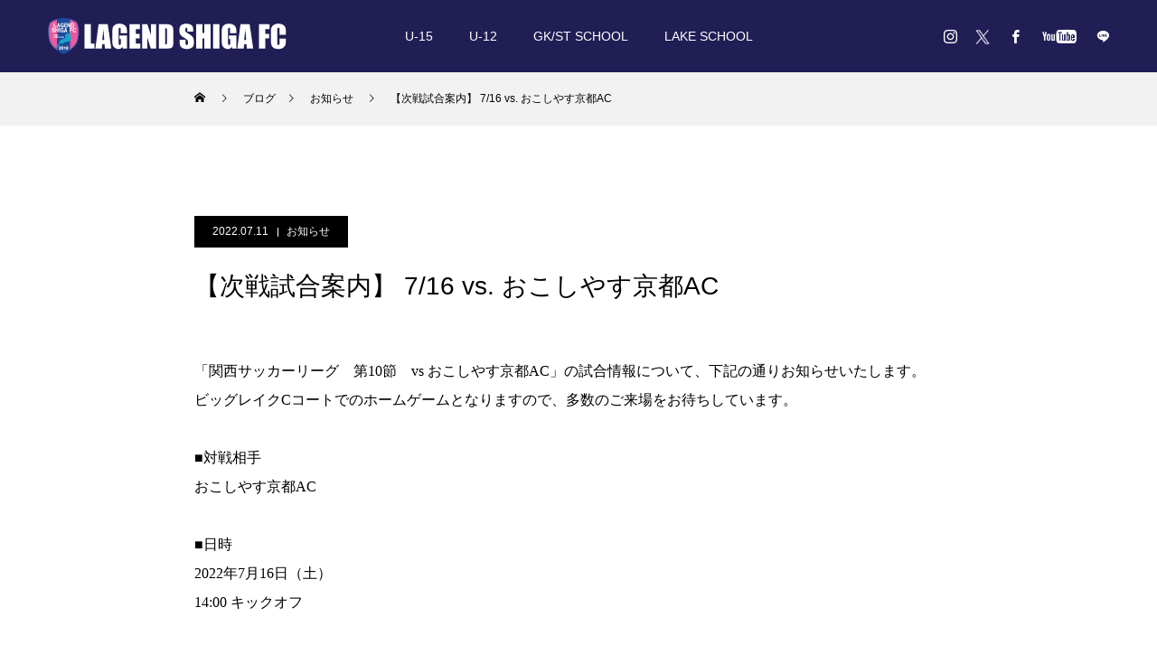

--- FILE ---
content_type: text/html; charset=UTF-8
request_url: https://lagendshigafc.com/blog/2022/07/11/6960/
body_size: 13276
content:
<!DOCTYPE html>
<html class="pc" dir="ltr" lang="ja" prefix="og: https://ogp.me/ns#">
<head>
<meta charset="UTF-8">
<!--[if IE]><meta http-equiv="X-UA-Compatible" content="IE=edge"><![endif]-->
<meta name="viewport" content="width=device-width">

<meta name="description" content="「関西サッカーリーグ　第10節　vs おこしやす京都AC」の試合情報について、下記の通りお知らせいたします。ビッグレイクCコートでのホームゲームとなりますので、多数のご来場をお待ちしています。">
<link rel="pingback" href="https://lagendshigafc.com/cms_wp/xmlrpc.php">
<link rel="shortcut icon" href="https://lagendshigafc.com/cms_wp/wp-content/uploads/2021/02/favicon-1.png">

		<!-- All in One SEO 4.6.5 - aioseo.com -->
		<title>【次戦試合案内】 7/16 vs. おこしやす京都AC - レイジェンド滋賀FC</title>
		<meta name="description" content="「関西サッカーリーグ 第10節 vs おこしやす京都AC」の試合情報について、下記の通りお知らせいたします。" />
		<meta name="robots" content="max-image-preview:large" />
		<link rel="canonical" href="https://lagendshigafc.com/blog/2022/07/11/6960/" />
		<meta name="generator" content="All in One SEO (AIOSEO) 4.6.5" />
		<meta property="og:locale" content="ja_JP" />
		<meta property="og:site_name" content="レイジェンド滋賀FC - 「湖国からJリーグへ！」レイジェンド滋賀FCは滋賀県を拠点に将来のJリーグ入りを目指して活動するサッカークラブです。最新のインフォメーション、試合日程や結果、育成組織などの情報をご覧いただけます。" />
		<meta property="og:type" content="article" />
		<meta property="og:title" content="【次戦試合案内】 7/16 vs. おこしやす京都AC - レイジェンド滋賀FC" />
		<meta property="og:description" content="「関西サッカーリーグ 第10節 vs おこしやす京都AC」の試合情報について、下記の通りお知らせいたします。" />
		<meta property="og:url" content="https://lagendshigafc.com/blog/2022/07/11/6960/" />
		<meta property="article:published_time" content="2022-07-11T08:30:27+00:00" />
		<meta property="article:modified_time" content="2022-07-11T08:30:27+00:00" />
		<meta name="twitter:card" content="summary_large_image" />
		<meta name="twitter:title" content="【次戦試合案内】 7/16 vs. おこしやす京都AC - レイジェンド滋賀FC" />
		<meta name="twitter:description" content="「関西サッカーリーグ 第10節 vs おこしやす京都AC」の試合情報について、下記の通りお知らせいたします。" />
		<script type="application/ld+json" class="aioseo-schema">
			{"@context":"https:\/\/schema.org","@graph":[{"@type":"BlogPosting","@id":"https:\/\/lagendshigafc.com\/blog\/2022\/07\/11\/6960\/#blogposting","name":"\u3010\u6b21\u6226\u8a66\u5408\u6848\u5185\u3011 7\/16 vs. \u304a\u3053\u3057\u3084\u3059\u4eac\u90fdAC - \u30ec\u30a4\u30b8\u30a7\u30f3\u30c9\u6ecb\u8cc0FC","headline":"\u3010\u6b21\u6226\u8a66\u5408\u6848\u5185\u3011 7\/16   vs.   \u304a\u3053\u3057\u3084\u3059\u4eac\u90fdAC","author":{"@id":"https:\/\/lagendshigafc.com\/blog\/team\/lagend2021_admin\/#author"},"publisher":{"@id":"https:\/\/lagendshigafc.com\/#organization"},"image":{"@type":"ImageObject","url":"\/cms_wp\/wp-content\/uploads\/2022\/04\/IMG_5004-scaled.jpg","@id":"https:\/\/lagendshigafc.com\/blog\/2022\/07\/11\/6960\/#articleImage"},"datePublished":"2022-07-11T17:30:27+09:00","dateModified":"2022-07-11T17:30:27+09:00","inLanguage":"ja","mainEntityOfPage":{"@id":"https:\/\/lagendshigafc.com\/blog\/2022\/07\/11\/6960\/#webpage"},"isPartOf":{"@id":"https:\/\/lagendshigafc.com\/blog\/2022\/07\/11\/6960\/#webpage"},"articleSection":"\u304a\u77e5\u3089\u305b, \u6b21\u7bc0\u8a66\u5408\u6848\u5185"},{"@type":"BreadcrumbList","@id":"https:\/\/lagendshigafc.com\/blog\/2022\/07\/11\/6960\/#breadcrumblist","itemListElement":[{"@type":"ListItem","@id":"https:\/\/lagendshigafc.com\/#listItem","position":1,"name":"\u5bb6","item":"https:\/\/lagendshigafc.com\/","nextItem":"https:\/\/lagendshigafc.com\/blog\/2022\/#listItem"},{"@type":"ListItem","@id":"https:\/\/lagendshigafc.com\/blog\/2022\/#listItem","position":2,"name":"2022","item":"https:\/\/lagendshigafc.com\/blog\/2022\/","nextItem":"https:\/\/lagendshigafc.com\/blog\/2022\/07\/#listItem","previousItem":"https:\/\/lagendshigafc.com\/#listItem"},{"@type":"ListItem","@id":"https:\/\/lagendshigafc.com\/blog\/2022\/07\/#listItem","position":3,"name":"July","item":"https:\/\/lagendshigafc.com\/blog\/2022\/07\/","nextItem":"https:\/\/lagendshigafc.com\/blog\/2022\/07\/11\/#listItem","previousItem":"https:\/\/lagendshigafc.com\/blog\/2022\/#listItem"},{"@type":"ListItem","@id":"https:\/\/lagendshigafc.com\/blog\/2022\/07\/11\/#listItem","position":4,"name":"11","previousItem":"https:\/\/lagendshigafc.com\/blog\/2022\/07\/#listItem"}]},{"@type":"Organization","@id":"https:\/\/lagendshigafc.com\/#organization","name":"\u30ec\u30a4\u30b8\u30a7\u30f3\u30c9\u6ecb\u8cc0FC","description":"\u300c\u6e56\u56fd\u304b\u3089J\u30ea\u30fc\u30b0\u3078\uff01\u300d\u30ec\u30a4\u30b8\u30a7\u30f3\u30c9\u6ecb\u8cc0FC\u306f\u6ecb\u8cc0\u770c\u3092\u62e0\u70b9\u306b\u5c06\u6765\u306eJ\u30ea\u30fc\u30b0\u5165\u308a\u3092\u76ee\u6307\u3057\u3066\u6d3b\u52d5\u3059\u308b\u30b5\u30c3\u30ab\u30fc\u30af\u30e9\u30d6\u3067\u3059\u3002\u6700\u65b0\u306e\u30a4\u30f3\u30d5\u30a9\u30e1\u30fc\u30b7\u30e7\u30f3\u3001\u8a66\u5408\u65e5\u7a0b\u3084\u7d50\u679c\u3001\u80b2\u6210\u7d44\u7e54\u306a\u3069\u306e\u60c5\u5831\u3092\u3054\u89a7\u3044\u305f\u3060\u3051\u307e\u3059\u3002","url":"https:\/\/lagendshigafc.com\/"},{"@type":"Person","@id":"https:\/\/lagendshigafc.com\/blog\/team\/lagend2021_admin\/#author","url":"https:\/\/lagendshigafc.com\/blog\/team\/lagend2021_admin\/","name":"lagend2021_admin"},{"@type":"WebPage","@id":"https:\/\/lagendshigafc.com\/blog\/2022\/07\/11\/6960\/#webpage","url":"https:\/\/lagendshigafc.com\/blog\/2022\/07\/11\/6960\/","name":"\u3010\u6b21\u6226\u8a66\u5408\u6848\u5185\u3011 7\/16 vs. \u304a\u3053\u3057\u3084\u3059\u4eac\u90fdAC - \u30ec\u30a4\u30b8\u30a7\u30f3\u30c9\u6ecb\u8cc0FC","description":"\u300c\u95a2\u897f\u30b5\u30c3\u30ab\u30fc\u30ea\u30fc\u30b0 \u7b2c10\u7bc0 vs \u304a\u3053\u3057\u3084\u3059\u4eac\u90fdAC\u300d\u306e\u8a66\u5408\u60c5\u5831\u306b\u3064\u3044\u3066\u3001\u4e0b\u8a18\u306e\u901a\u308a\u304a\u77e5\u3089\u305b\u3044\u305f\u3057\u307e\u3059\u3002","inLanguage":"ja","isPartOf":{"@id":"https:\/\/lagendshigafc.com\/#website"},"breadcrumb":{"@id":"https:\/\/lagendshigafc.com\/blog\/2022\/07\/11\/6960\/#breadcrumblist"},"author":{"@id":"https:\/\/lagendshigafc.com\/blog\/team\/lagend2021_admin\/#author"},"creator":{"@id":"https:\/\/lagendshigafc.com\/blog\/team\/lagend2021_admin\/#author"},"datePublished":"2022-07-11T17:30:27+09:00","dateModified":"2022-07-11T17:30:27+09:00"},{"@type":"WebSite","@id":"https:\/\/lagendshigafc.com\/#website","url":"https:\/\/lagendshigafc.com\/","name":"\u30ec\u30a4\u30b8\u30a7\u30f3\u30c9\u6ecb\u8cc0FC","description":"\u300c\u6e56\u56fd\u304b\u3089J\u30ea\u30fc\u30b0\u3078\uff01\u300d\u30ec\u30a4\u30b8\u30a7\u30f3\u30c9\u6ecb\u8cc0FC\u306f\u6ecb\u8cc0\u770c\u3092\u62e0\u70b9\u306b\u5c06\u6765\u306eJ\u30ea\u30fc\u30b0\u5165\u308a\u3092\u76ee\u6307\u3057\u3066\u6d3b\u52d5\u3059\u308b\u30b5\u30c3\u30ab\u30fc\u30af\u30e9\u30d6\u3067\u3059\u3002\u6700\u65b0\u306e\u30a4\u30f3\u30d5\u30a9\u30e1\u30fc\u30b7\u30e7\u30f3\u3001\u8a66\u5408\u65e5\u7a0b\u3084\u7d50\u679c\u3001\u80b2\u6210\u7d44\u7e54\u306a\u3069\u306e\u60c5\u5831\u3092\u3054\u89a7\u3044\u305f\u3060\u3051\u307e\u3059\u3002","inLanguage":"ja","publisher":{"@id":"https:\/\/lagendshigafc.com\/#organization"}}]}
		</script>
		<!-- All in One SEO -->

<link rel='dns-prefetch' href='//s.w.org' />
<link rel="alternate" type="application/rss+xml" title="レイジェンド滋賀FC &raquo; フィード" href="https://lagendshigafc.com/feed/" />
<link rel="alternate" type="application/rss+xml" title="レイジェンド滋賀FC &raquo; コメントフィード" href="https://lagendshigafc.com/comments/feed/" />
<link rel="alternate" type="application/rss+xml" title="レイジェンド滋賀FC &raquo; 【次戦試合案内】 7/16   vs.   おこしやす京都AC のコメントのフィード" href="https://lagendshigafc.com/blog/2022/07/11/6960/feed/" />
		<script type="text/javascript">
			window._wpemojiSettings = {"baseUrl":"https:\/\/s.w.org\/images\/core\/emoji\/13.0.1\/72x72\/","ext":".png","svgUrl":"https:\/\/s.w.org\/images\/core\/emoji\/13.0.1\/svg\/","svgExt":".svg","source":{"concatemoji":"https:\/\/lagendshigafc.com\/cms_wp\/wp-includes\/js\/wp-emoji-release.min.js?ver=5.6.16"}};
			!function(e,a,t){var n,r,o,i=a.createElement("canvas"),p=i.getContext&&i.getContext("2d");function s(e,t){var a=String.fromCharCode;p.clearRect(0,0,i.width,i.height),p.fillText(a.apply(this,e),0,0);e=i.toDataURL();return p.clearRect(0,0,i.width,i.height),p.fillText(a.apply(this,t),0,0),e===i.toDataURL()}function c(e){var t=a.createElement("script");t.src=e,t.defer=t.type="text/javascript",a.getElementsByTagName("head")[0].appendChild(t)}for(o=Array("flag","emoji"),t.supports={everything:!0,everythingExceptFlag:!0},r=0;r<o.length;r++)t.supports[o[r]]=function(e){if(!p||!p.fillText)return!1;switch(p.textBaseline="top",p.font="600 32px Arial",e){case"flag":return s([127987,65039,8205,9895,65039],[127987,65039,8203,9895,65039])?!1:!s([55356,56826,55356,56819],[55356,56826,8203,55356,56819])&&!s([55356,57332,56128,56423,56128,56418,56128,56421,56128,56430,56128,56423,56128,56447],[55356,57332,8203,56128,56423,8203,56128,56418,8203,56128,56421,8203,56128,56430,8203,56128,56423,8203,56128,56447]);case"emoji":return!s([55357,56424,8205,55356,57212],[55357,56424,8203,55356,57212])}return!1}(o[r]),t.supports.everything=t.supports.everything&&t.supports[o[r]],"flag"!==o[r]&&(t.supports.everythingExceptFlag=t.supports.everythingExceptFlag&&t.supports[o[r]]);t.supports.everythingExceptFlag=t.supports.everythingExceptFlag&&!t.supports.flag,t.DOMReady=!1,t.readyCallback=function(){t.DOMReady=!0},t.supports.everything||(n=function(){t.readyCallback()},a.addEventListener?(a.addEventListener("DOMContentLoaded",n,!1),e.addEventListener("load",n,!1)):(e.attachEvent("onload",n),a.attachEvent("onreadystatechange",function(){"complete"===a.readyState&&t.readyCallback()})),(n=t.source||{}).concatemoji?c(n.concatemoji):n.wpemoji&&n.twemoji&&(c(n.twemoji),c(n.wpemoji)))}(window,document,window._wpemojiSettings);
		</script>
		<style type="text/css">
img.wp-smiley,
img.emoji {
	display: inline !important;
	border: none !important;
	box-shadow: none !important;
	height: 1em !important;
	width: 1em !important;
	margin: 0 .07em !important;
	vertical-align: -0.1em !important;
	background: none !important;
	padding: 0 !important;
}
</style>
	<link rel='stylesheet' id='style-css'  href='https://lagendshigafc.com/cms_wp/wp-content/themes/force_tcd078/style.css?ver=1.1.9' type='text/css' media='all' />
<link rel='stylesheet' id='sbi_styles-css'  href='https://lagendshigafc.com/cms_wp/wp-content/plugins/instagram-feed/css/sbi-styles.min.css?ver=6.4.3' type='text/css' media='all' />
<link rel='stylesheet' id='wp-block-library-css'  href='https://lagendshigafc.com/cms_wp/wp-includes/css/dist/block-library/style.min.css?ver=5.6.16' type='text/css' media='all' />
<script type='text/javascript' src='https://lagendshigafc.com/cms_wp/wp-includes/js/jquery/jquery.min.js?ver=3.5.1' id='jquery-core-js'></script>
<script type='text/javascript' src='https://lagendshigafc.com/cms_wp/wp-includes/js/jquery/jquery-migrate.min.js?ver=3.3.2' id='jquery-migrate-js'></script>
<script type='text/javascript' src='https://lagendshigafc.com/cms_wp/wp-content/themes/force_tcd078/js/jquery.cookie.js?ver=1.1.9' id='force-cookie-js'></script>
<link rel="https://api.w.org/" href="https://lagendshigafc.com/wp-json/" /><link rel="alternate" type="application/json" href="https://lagendshigafc.com/wp-json/wp/v2/posts/6960" /><link rel='shortlink' href='https://lagendshigafc.com/?p=6960' />
<link rel="alternate" type="application/json+oembed" href="https://lagendshigafc.com/wp-json/oembed/1.0/embed?url=https%3A%2F%2Flagendshigafc.com%2Fblog%2F2022%2F07%2F11%2F6960%2F" />
<link rel="alternate" type="text/xml+oembed" href="https://lagendshigafc.com/wp-json/oembed/1.0/embed?url=https%3A%2F%2Flagendshigafc.com%2Fblog%2F2022%2F07%2F11%2F6960%2F&#038;format=xml" />

<link rel="stylesheet" href="https://lagendshigafc.com/cms_wp/wp-content/themes/force_tcd078/css/design-plus.css?ver=1.1.9">
<link rel="stylesheet" href="https://lagendshigafc.com/cms_wp/wp-content/themes/force_tcd078/css/sns-botton.css?ver=1.1.9">
<link rel="stylesheet" media="screen and (max-width:1001px)" href="https://lagendshigafc.com/cms_wp/wp-content/themes/force_tcd078/css/responsive.css?ver=1.1.9">
<link rel="stylesheet" media="screen and (max-width:1001px)" href="https://lagendshigafc.com/cms_wp/wp-content/themes/force_tcd078/css/footer-bar.css?ver=1.1.9">

<script src="https://lagendshigafc.com/cms_wp/wp-content/themes/force_tcd078/js/jquery.easing.1.4.js?ver=1.1.9"></script>
<script src="https://lagendshigafc.com/cms_wp/wp-content/themes/force_tcd078/js/jscript.js?ver=1.1.9"></script>
<script src="https://lagendshigafc.com/cms_wp/wp-content/themes/force_tcd078/js/comment.js?ver=1.1.9"></script>

<link rel="stylesheet" href="https://lagendshigafc.com/cms_wp/wp-content/themes/force_tcd078/js/simplebar.css?ver=1.1.9">
<script src="https://lagendshigafc.com/cms_wp/wp-content/themes/force_tcd078/js/simplebar.min.js?ver=1.1.9"></script>



<style type="text/css">

body, input, textarea { font-family: "Hiragino Sans", "ヒラギノ角ゴ ProN", "Hiragino Kaku Gothic ProN", "游ゴシック", YuGothic, "メイリオ", Meiryo, sans-serif; }

.rich_font, .p-vertical { font-family: "Hiragino Sans", "ヒラギノ角ゴ ProN", "Hiragino Kaku Gothic ProN", "游ゴシック", YuGothic, "メイリオ", Meiryo, sans-serif; font-weight:500; }

.rich_font_type1 { font-family: Arial, "Hiragino Kaku Gothic ProN", "ヒラギノ角ゴ ProN W3", "メイリオ", Meiryo, sans-serif; }
.rich_font_type2 { font-family: "Hiragino Sans", "ヒラギノ角ゴ ProN", "Hiragino Kaku Gothic ProN", "游ゴシック", YuGothic, "メイリオ", Meiryo, sans-serif; font-weight:500; }
.rich_font_type3 { font-family: "Times New Roman" , "游明朝" , "Yu Mincho" , "游明朝体" , "YuMincho" , "ヒラギノ明朝 Pro W3" , "Hiragino Mincho Pro" , "HiraMinProN-W3" , "HGS明朝E" , "ＭＳ Ｐ明朝" , "MS PMincho" , serif; font-weight:500; }

.post_content, #next_prev_post { font-family: "Times New Roman" , "游明朝" , "Yu Mincho" , "游明朝体" , "YuMincho" , "ヒラギノ明朝 Pro W3" , "Hiragino Mincho Pro" , "HiraMinProN-W3" , "HGS明朝E" , "ＭＳ Ｐ明朝" , "MS PMincho" , serif; }

.blog_meta { color:#ffffff !important; background:#000000 !important; }
.blog_meta a { color:#ffffff; }
.blog_meta li:last-child:before { background:#ffffff; }
.news_meta { color:#ffffff !important; background:#070402 !important; }
.news_meta a { color:#ffffff; }
.news_meta li:last-child:before { background:#ffffff; }

#header { border-bottom:1px solid rgba(255,255,255,0.5); }
#header.active, .pc .header_fix #header { background:#1d4a9b; border-color:rgba(255,255,255,0) !important; }
body.no_menu #header.active { background:none !important; border-bottom:1px solid rgba(255,255,255,0.5) !important; }
.mobile #header, .mobie #header.active, .mobile .header_fix #header { background:#211e55; border:none; }
.mobile #header_logo .logo a, #menu_button:before { color:#ffffff; }
.mobile #header_logo .logo a:hover, #menu_button:hover:before { color:#cccccc; }

#global_menu > ul > li > a, #header_social_link li a, #header_logo .logo a { color:#ffffff; }
#global_menu > ul > li > a:hover, #header_social_link li a:hover:before, #global_menu > ul > li.megamenu_parent.active_button > a, #header_logo .logo a:hover, #global_menu > ul > li.active > a { color:#cccccc; }
#global_menu ul ul a { color:#FFFFFF; background:#000000; }
#global_menu ul ul a:hover { background:#1d4a9b; }
#global_menu ul ul li.menu-item-has-children > a:before { color:#FFFFFF; }
#drawer_menu { background:#222222; }
#mobile_menu a { color:#ffffff; background:#222222; border-bottom:1px solid #444444; }
#mobile_menu li li a { color:#ffffff; background:#333333; }
#mobile_menu a:hover, #drawer_menu .close_button:hover, #mobile_menu .child_menu_button:hover { color:#ffffff; background:#1d4a9b; }
#mobile_menu li li a:hover { color:#ffffff; }

.megamenu_gallery_category_list { background:#1d4a9b; }
.megamenu_gallery_category_list .title { font-size:20px; }
.megamenu_gallery_category_list .item a:before {
  background: -moz-linear-gradient(left,  rgba(0,0,0,0.5) 0%, rgba(0,0,0,0) 100%);
  background: -webkit-linear-gradient(left,  rgba(0,0,0,0.5) 0%,rgba(0,0,0,0) 100%);
  background: linear-gradient(to right,  rgba(0,0,0,0.5) 0%,rgba(0,0,0,0) 100%);
}
.megamenu_blog_list { background:#1d4a9b; }
.megamenu_blog_list .item .title { font-size:14px; }

#bread_crumb { background:#f2f2f2; }

#return_top a:before { color:#ffffff; }
#return_top a { background:#1d4a9b; }
#return_top a:hover { background:#211e55; }
#footer_banner .title { font-size:16px; color:#ffffff; }
@media screen and (max-width:750px) {
  #footer_banner .title { font-size:14px; }
}

#post_title_area .title { font-size:28px; color:#ffffff; }
#post_title_area:before {
  background: -moz-linear-gradient(top,  rgba(0,0,0,0.3) 0%, rgba(0,0,0,0) 100%);
  background: -webkit-linear-gradient(top,  rgba(0,0,0,0.3) 0%,rgba(0,0,0,0) 100%);
  background: linear-gradient(to bottom,  rgba(0,0,0,0.3) 0%,rgba(0,0,0,0) 100%);
}
#article .post_content { font-size:16px; }
#recent_post .headline { font-size:18px; }
#single_tab_post_list_header { font-size:16px; }
@media screen and (max-width:750px) {
  #post_title_area .title { font-size:20px; }
  #article .post_content { font-size:14px; }
  #recent_post .headline { font-size:16px; }
  #single_tab_post_list_header { font-size:14px; }
}

.author_profile a.avatar img, .animate_image img, .animate_background .image, #recipe_archive .blur_image {
  width:100%; height:auto;
  -webkit-transition: transform  0.75s ease;
  transition: transform  0.75s ease;
}
.author_profile a.avatar:hover img, .animate_image:hover img, .animate_background:hover .image, #recipe_archive a:hover .blur_image {
  -webkit-transform: scale(1.2);
  transform: scale(1.2);
}




a { color:#000; }

#comment_headline, .tcd_category_list a:hover, .tcd_category_list .child_menu_button:hover, #post_title_area .post_meta a:hover,
.cardlink_title a:hover, #recent_post .item a:hover, .comment a:hover, .comment_form_wrapper a:hover, .author_profile a:hover, .author_profile .author_link li a:hover:before, #post_meta_bottom a:hover,
#searchform .submit_button:hover:before, .styled_post_list1 a:hover .title_area, .styled_post_list1 a:hover .date, .p-dropdown__title:hover:after, .p-dropdown__list li a:hover, #menu_button:hover:before,
  { color: #1d4a9b; }

#submit_comment:hover, #cancel_comment_reply a:hover, #wp-calendar #prev a:hover, #wp-calendar #next a:hover, #wp-calendar td a:hover, #p_readmore .button:hover, .page_navi a:hover, #post_pagination p, #post_pagination a:hover, .c-pw__btn:hover, #post_pagination a:hover,
.member_list_slider .slick-dots button:hover::before, .member_list_slider .slick-dots .slick-active button::before, #comment_tab li.active a, #comment_tab li.active a:hover
  { background-color: #1d4a9b; }

#comment_textarea textarea:focus, .c-pw__box-input:focus, .page_navi a:hover, #post_pagination p, #post_pagination a:hover
  { border-color: #1d4a9b; }

a:hover, #header_logo a:hover, .megamenu_blog_list a:hover .title, .megamenu_blog_list .slider_arrow:hover:before, .index_post_list1 .slider_arrow:hover:before, #header_carousel .post_meta li a:hover,
#footer a:hover, #footer_social_link li a:hover:before, #bread_crumb a:hover, #bread_crumb li.home a:hover:after, #next_prev_post a:hover, #next_prev_post a:hover:before, .post_list1 .post_meta li a:hover, .index_post_list1 .carousel_arrow:hover:before, .post_list2 .post_meta li a:hover,
#recent_post .carousel_arrow:hover:before, #single_tab_post_list .carousel_arrow:hover:before, #single_tab_post_list_header li:hover, #single_author_title_area .author_link li a:hover:before, .megamenu_blog_list .carousel_arrow:hover:before,
#member_single .user_video_area a:hover:before, #single_gallery_list .item.video:hover:after, .single_copy_title_url_btn:hover, .p-dropdown__list li a:hover, .p-dropdown__title:hover
  { color: #999999; }
.post_content a { color:#000000; }
.post_content a:hover { color:#999999; }

.su-row .su-column{margin:0  !important;}
.ranking td{text-align:center;}
.cl1 td{background-color:#dcf1ff;}
.post_content th { background: #1d4a9b; color: #fff;}
.post_content ul { margin-left: 0; 
}

@media screen and (max-width: 999px) {
.num5{padding:0;}
}

/*
------------------------------------------------
バナー
------------------------------------------------
*/
@media screen and (min-width: 1000px) {
.banner_li li{ width: calc(100%/4);
 padding:0 5px;
 box-sizing:border-box;
 list-style: none;}
}
@media screen and (max-width: 999px) {
.banner_li li{ width: calc(100%/2);
 padding:0 5px;
 box-sizing:border-box;
 list-style: none;}
}
.banner_li{
 display: flex;
 flex-wrap:wrap;
}
.banner_li li img {
 max-width:100%; /*画像のはみだしを防ぐ*/
 height: auto; /*画像の縦横比を維持 */
}





/*
------------------------------------------------
スポンサーバナー
------------------------------------------------
*/
.sponsor_li{
 display: flex;
 flex-wrap:wrap;
}
.sponsor_li li img {
 max-width:100%; /*画像のはみだしを防ぐ*/
 height: auto; /*画像の縦横比を維持 */
border:1px solid #cdcdcd;
}

@media screen and (min-width: 1000px) {
.sponsor_li li{ width: calc(100%/4);/*←画像を横に4つ並べる場合*/
 padding:0 5px;/*←画像の左右に5pxの余白を入れる場合*/
 box-sizing:border-box;
 list-style: none;}
}
@media screen and (max-width: 999px) {
.sponsor_li li{ width: calc(100%/2);/*←画像を横に2つ並べる場合*/
 padding:0 5px;/*←画像の左右に5pxの余白を入れる場合*/
 box-sizing:border-box;
 list-style: none;}

.twbn{margin-top:30px !important;}
}

/*
------------------------------------------------
グロナビ背景
------------------------------------------------
*/
#global_menu {
background-color: #211E55;
}

/*
------------------------------------------------
TOP デザインコンテンツ2
------------------------------------------------
*/
.index_design_content2 .image_wrap{
 width : 100%;
 height : 550px;
}

.index_design_content2 .content {
    width: 100%;
    height: 550px;
}

/*画像ボタン最前面*/
.index_design_content2 .content_inner{
	z-index:10;
	top:75%;
}
.num6 .content_inner{
	top:75%;
}
/*画像斜めデザイントル*/
.index_design_content2 .image_wrap{
	transform:none;
}
.index_design_content2 .image{
	transform:none;
}

.inbn{margin: 0 auto;
    display: block;}
.num7{padding-top:0px !important;}


/*
------------------------------------------------
TOP 追加バナー
------------------------------------------------
*/
@media screen and (min-width: 750px) {
.top_100w_bnr{    display: flex;
    flex-wrap: wrap;
    width: 100vw;
    margin: 0 calc(50% - 50vw);}

.top_100w_bnr a{    width: 25%;
line-height: 0;}
}
@media screen and (max-width: 749px) {
.top_100w_bnr{    width: 100vw;
    margin: 0 calc(50% - 50vw);}

.top_100w_bnr a{
line-height: 0;
display: block;}
}

/*
------------------------------------------------
TOP 育成バナー　SP
------------------------------------------------
*/
.top_academy_link_sp{position: relative;}
.top_academy_link_sp p.button{position: absolute;
    bottom: 270px;
    left: 25%;}
.top_academy_link_sp p.button a{text-decoration: none;}




.tw2023711{background-color: rgb(29, 155, 240);
    color: #fff !important;
    padding: 20px 30px;
    border-radius: 50px;
    text-decoration: none !important;
    font-weight: bold;
    display: inline-block;
}

.tw2023711:hover{opacity:0.5;
}

.tw2023711div{text-align:center;}



/*
------------------------------------------------
TOP エントリーシート
------------------------------------------------
*/
@media screen and (min-width: 1000px) {
  .sheet_btn_box {
    background-color: #f5faff;
    border-top: #163da2 solid 1px;
    border-bottom: #163da2 solid 1px;
    max-width: 850px;
    /*width: 88%;*/
    padding: 50px 0;
    margin: 0 auto;
  }
  .sheet_btn_box > b {
    display: block;
    text-align: center;
    color: #163da2;
    font-size: 26px;
    margin-bottom: 1em;
  }
  .sheet_btn_box > b br {
    display: none;
  }
  .sheet_btn_box .sheet_btn {
    display: -webkit-box;
    display: -ms-flexbox;
    display: flex;
    -webkit-box-pack: center;
        -ms-flex-pack: center;
            justify-content: center;
  }
  .sheet_btn_box .sheet_btn a {
    display: table;
    width: 270px;
    background-color: #000;
    color: #fff;
    font-size: 18px;
    padding: 0.7em 0;
text-decoration: none;

  }
  .sheet_btn_box .sheet_btn a:hover {
    background-color: #585858;
  }
  .sheet_btn_box .sheet_btn a:nth-child(1) {
    margin-right: 30px;
  }
  .sheet_btn_box .sheet_btn a p {
    display: table;
    text-align: center;
    margin: 0 auto;
    padding-right: 2em;
    letter-spacing: 0.08em;
    position: relative;
  }
  .sheet_btn_box .sheet_btn a p::after {
    content: "";
    display: block;
    width: 1.6em;
    height: 1.6em;
    background-image: url(https://lagendshigafc.com/cms_wp/wp-content/themes/force_tcd078/img/common/icon_pdf.svg);
    background-position: center center;
    background-repeat: no-repeat;
    background-size: 100% auto;
    position: absolute;
    right: 0;
    top: 50%;
    margin-top: -0.8em;
  }
  .sheet_btn_box .sheet_btn a:nth-child(2) p::after {
    background-image: url(https://lagendshigafc.com/cms_wp/wp-content/themes/force_tcd078/img/common/icon_excel.svg);
  }
}
@media screen and (max-width:999px) {
  .sheet_btn_box {
    background-color: #f5faff;
    border-top: #163da2 solid 1px;
    border-bottom: #163da2 solid 1px;
    max-width: 850px;
    width: 88%;
    padding: 3em 0;
    margin: 0 auto;
  }
  .sheet_btn_box > b {
    display: block;
    text-align: center;
    color: #163da2;
    font-size: min(5.2vw, 26px);
    line-height: 1.5;
    margin-bottom: 1em;
  }
  .sheet_btn_box .sheet_btn {
    display: block;
  }
  .sheet_btn_box .sheet_btn a {
    display: table;
    max-width: 270px;
    width: 80%;
    background-color: #000;
    color: #fff;
    font-size: min(4.2vw, 18px);
    padding:0.7em 0;
    margin: 0 auto;
text-decoration: none;

  }
  .sheet_btn_box .sheet_btn a:nth-child(1) {
    margin-bottom: 15px;
  }
  .sheet_btn_box .sheet_btn a p {
    display: table;
    text-align: center;
    margin: 0 auto;
    padding-right: 2em;
    letter-spacing: 0.08em;
    position: relative;
  }
  .sheet_btn_box .sheet_btn a p::after {
    content: "";
    display: block;
    width: 1.6em;
    height: 1.6em;
    background-image: url(https://lagendshigafc.com/cms_wp/wp-content/themes/force_tcd078/img/common/icon_pdf.svg);
    background-position: center center;
    background-repeat: no-repeat;
    background-size: 100% auto;
    position: absolute;
    right: 0;
    top: 50%;
    margin-top: -0.8em;
  }
  .sheet_btn_box .sheet_btn a:nth-child(2) p::after {
    background-image: url(https://lagendshigafc.com/cms_wp/wp-content/themes/force_tcd078/img/common/icon_excel.svg);
  }
}




/******ニュースのヘッダー白枠削除*****/
.category .headline_area,.blog .headline_area{display:none;}
.styled_h2 {
  font-size:22px !important; text-align:left; color:#000000;   border-top:1px solid #222222;
  border-bottom:1px solid #222222;
  border-left:0px solid #222222;
  border-right:0px solid #222222;
  padding:30px 0px 30px 0px !important;
  margin:0px 0px 30px !important;
}
.styled_h3 {
  font-size:20px !important; text-align:left; color:#000000;   border-top:2px solid #222222;
  border-bottom:1px solid #dddddd;
  border-left:0px solid #dddddd;
  border-right:0px solid #dddddd;
  padding:30px 0px 30px 20px !important;
  margin:0px 0px 30px !important;
}
.styled_h4 {
  font-size:18px !important; text-align:left; color:#000000;   border-top:0px solid #dddddd;
  border-bottom:0px solid #dddddd;
  border-left:2px solid #222222;
  border-right:0px solid #dddddd;
  padding:10px 0px 10px 15px !important;
  margin:0px 0px 30px !important;
}
.styled_h5 {
  font-size:16px !important; text-align:left; color:#000000;   border-top:0px solid #dddddd;
  border-bottom:0px solid #dddddd;
  border-left:0px solid #dddddd;
  border-right:0px solid #dddddd;
  padding:15px 15px 15px 15px !important;
  margin:0px 0px 30px !important;
}
.q_custom_button1 { background: #535353; color: #ffffff !important; border-color: #535353 !important; }
.q_custom_button1:hover, .q_custom_button1:focus { background: #7d7d7d; color: #ffffff !important; border-color: #7d7d7d !important; }
.q_custom_button2 { background: #535353; color: #ffffff !important; border-color: #535353 !important; }
.q_custom_button2:hover, .q_custom_button2:focus { background: #7d7d7d; color: #ffffff !important; border-color: #7d7d7d !important; }
.q_custom_button3 { background: #535353; color: #ffffff !important; border-color: #535353 !important; }
.q_custom_button3:hover, .q_custom_button3:focus { background: #7d7d7d; color: #ffffff !important; border-color: #7d7d7d !important; }
.speech_balloon_left1 .speach_balloon_text { background-color: #ffdfdf; border-color: #ffdfdf; color: #000000 }
.speech_balloon_left1 .speach_balloon_text::before { border-right-color: #ffdfdf }
.speech_balloon_left1 .speach_balloon_text::after { border-right-color: #ffdfdf }
.speech_balloon_left2 .speach_balloon_text { background-color: #ffffff; border-color: #ff5353; color: #000000 }
.speech_balloon_left2 .speach_balloon_text::before { border-right-color: #ff5353 }
.speech_balloon_left2 .speach_balloon_text::after { border-right-color: #ffffff }
.speech_balloon_right1 .speach_balloon_text { background-color: #ccf4ff; border-color: #ccf4ff; color: #000000 }
.speech_balloon_right1 .speach_balloon_text::before { border-left-color: #ccf4ff }
.speech_balloon_right1 .speach_balloon_text::after { border-left-color: #ccf4ff }
.speech_balloon_right2 .speach_balloon_text { background-color: #ffffff; border-color: #0789b5; color: #000000 }
.speech_balloon_right2 .speach_balloon_text::before { border-left-color: #0789b5 }
.speech_balloon_right2 .speach_balloon_text::after { border-left-color: #ffffff }

</style>

<script type="text/javascript">
jQuery(document).ready(function($){

  $('.megamenu_blog_slider').slick({
    infinite: true,
    dots: false,
    arrows: false,
    slidesToShow: 5,
    slidesToScroll: 1,
    swipeToSlide: true,
    touchThreshold: 20,
    adaptiveHeight: false,
    pauseOnHover: true,
    autoplay: false,
    fade: false,
    easing: 'easeOutExpo',
    speed: 700,
    autoplaySpeed: 5000
  });
  $('.megamenu_blog_list_inner .prev_item').on('click', function() {
    $('.megamenu_blog_slider').slick('slickPrev');
  });
  $('.megamenu_blog_list_inner .next_item').on('click', function() {
    $('.megamenu_blog_slider').slick('slickNext');
  });

});
</script>
<script type="text/javascript">
jQuery(document).ready(function($){

    $('#recent_post .post_list').slick({
    infinite: true,
    dots: false,
    arrows: false,
    slidesToShow: 4,
    slidesToScroll: 1,
    swipeToSlide: true,
    touchThreshold: 20,
    adaptiveHeight: false,
    pauseOnHover: true,
    autoplay: true,
    fade: false,
    easing: 'easeOutExpo',
    speed: 700,
    autoplaySpeed: 5000,
    responsive: [
      {
        breakpoint: 1001,
        settings: { slidesToShow: 3 }
      },
      {
        breakpoint: 650,
        settings: { slidesToShow: 2 }
      }
    ]
  });
  $('#recent_post .prev_item').on('click', function() {
    $('#recent_post .post_list').slick('slickPrev');
  });
  $('#recent_post .next_item').on('click', function() {
    $('#recent_post .post_list').slick('slickNext');
  });
  
  $('#single_tab_post_list_header li:first-child').addClass('active');
  $('#single_tab_post_list .post_list_wrap:first').addClass('active');

    $('#related_post .post_list').slick({
    infinite: true,
    dots: false,
    arrows: false,
    slidesToShow: 4,
    slidesToScroll: 1,
    swipeToSlide: true,
    touchThreshold: 20,
    adaptiveHeight: false,
    pauseOnHover: true,
    autoplay: true,
    fade: false,
    easing: 'easeOutExpo',
    speed: 700,
    autoplaySpeed: 5000,
    responsive: [
      {
        breakpoint: 1001,
        settings: { slidesToShow: 3 }
      },
      {
        breakpoint: 650,
        settings: { slidesToShow: 2 }
      }
    ]
  });
  $('#related_post .prev_item').on('click', function() {
    $('#related_post .post_list').slick('slickPrev');
  });
  $('#related_post .next_item').on('click', function() {
    $('#related_post .post_list').slick('slickNext');
  });
  $('#related_post_list_header').on('click', function() {
    $('#single_tab_post_list_header li').removeClass('active');
    $(this).addClass('active');
    $('#single_tab_post_list .post_list_wrap').hide();
    $('#related_post').fadeIn(700);
    $('#related_post .post_list').slick('setPosition');
    return false;
  });
  
    $('#recommend_post .post_list').slick({
    infinite: true,
    dots: false,
    arrows: false,
    slidesToShow: 4,
    slidesToScroll: 1,
    swipeToSlide: true,
    touchThreshold: 20,
    adaptiveHeight: false,
    pauseOnHover: true,
    autoplay: true,
    fade: false,
    easing: 'easeOutExpo',
    speed: 700,
    autoplaySpeed: 5000,
    responsive: [
      {
        breakpoint: 1001,
        settings: { slidesToShow: 3 }
      },
      {
        breakpoint: 650,
        settings: { slidesToShow: 2 }
      }
    ]
  });
  $('#recommend_post .prev_item').on('click', function() {
    $('#recommend_post .post_list').slick('slickPrev');
  });
  $('#recommend_post .next_item').on('click', function() {
    $('#recommend_post .post_list').slick('slickNext');
  });
  $('#recommend_post_list_header').on('click', function() {
    $('#single_tab_post_list_header li').removeClass('active');
    $(this).addClass('active');
    $('#single_tab_post_list .post_list_wrap').hide();
    $('#recommend_post').fadeIn(700);
    $('#recommend_post .post_list').slick('setPosition');
    return false;
  });
  
    $('#featured_post .post_list').slick({
    infinite: true,
    dots: false,
    arrows: false,
    slidesToShow: 4,
    slidesToScroll: 1,
    swipeToSlide: true,
    touchThreshold: 20,
    adaptiveHeight: false,
    pauseOnHover: true,
    autoplay: true,
    fade: false,
    easing: 'easeOutExpo',
    speed: 700,
    autoplaySpeed: 5000,
    responsive: [
      {
        breakpoint: 1001,
        settings: { slidesToShow: 3 }
      },
      {
        breakpoint: 650,
        settings: { slidesToShow: 2 }
      }
    ]
  });
  $('#featured_post .prev_item').on('click', function() {
    $('#featured_post .post_list').slick('slickPrev');
  });
  $('#featured_post .next_item').on('click', function() {
    $('#featured_post .post_list').slick('slickNext');
  });
  $('#featured_post_list_header').on('click', function() {
    $('#single_tab_post_list_header li').removeClass('active');
    $(this).addClass('active');
    $('#single_tab_post_list .post_list_wrap').hide();
    $('#featured_post').fadeIn(700);
    $('#featured_post .post_list').slick('setPosition');
    return false;
  });
  
});
</script>
<style>
.p-cta--1 .button { background: #004c66; }
.p-cta--1 .button:hover { background: #444444; }
.p-cta--2 .button { background: #004c66; }
.p-cta--2 .button:hover { background: #444444; }
.p-cta--3 .button { background: #004c66; }
.p-cta--3 .button:hover { background: #444444; }
</style>
<style type="text/css">
.p-footer-cta--1 .p-footer-cta__catch { color: #ffffff; }
.p-footer-cta--1 .p-footer-cta__desc { color: #999999; }
.p-footer-cta--1 .p-footer-cta__inner { background: rgba( 0, 0, 0, 1); }
.p-footer-cta--1 .p-footer-cta__btn { color:#ffffff; background: #004c66; }
.p-footer-cta--1 .p-footer-cta__btn:hover { color:#ffffff; background: #444444; }
.p-footer-cta--2 .p-footer-cta__catch { color: #ffffff; }
.p-footer-cta--2 .p-footer-cta__desc { color: #999999; }
.p-footer-cta--2 .p-footer-cta__inner { background: rgba( 0, 0, 0, 1); }
.p-footer-cta--2 .p-footer-cta__btn { color:#ffffff; background: #004c66; }
.p-footer-cta--2 .p-footer-cta__btn:hover { color:#ffffff; background: #444444; }
.p-footer-cta--3 .p-footer-cta__catch { color: #ffffff; }
.p-footer-cta--3 .p-footer-cta__desc { color: #999999; }
.p-footer-cta--3 .p-footer-cta__inner { background: rgba( 0, 0, 0, 1); }
.p-footer-cta--3 .p-footer-cta__btn { color:#ffffff; background: #004c66; }
.p-footer-cta--3 .p-footer-cta__btn:hover { color:#ffffff; background: #444444; }
</style>

<!-- Google tag (gtag.js) -->
<script async src="https://www.googletagmanager.com/gtag/js?id=G-KNBG6M3LPL"></script>
<script>
  window.dataLayer = window.dataLayer || [];
  function gtag(){dataLayer.push(arguments);}
  gtag('js', new Date());

  gtag('config', 'G-KNBG6M3LPL');
</script>
</head>
<body id="body" class="post-template-default single single-post postid-6960 single-format-standard">


<div id="container">

 <header id="header">

  <div id="header_logo">
   <div class="logo">
 <a href="https://lagendshigafc.com/" title="レイジェンド滋賀FC">
    <img class="pc_logo_image type1" src="https://lagendshigafc.com/cms_wp/wp-content/uploads/2021/02/lagend_logo.png?1769526703" alt="レイジェンド滋賀FC" title="レイジェンド滋賀FC" width="270" height="42" />
      <img class="mobile_logo_image" src="https://lagendshigafc.com/cms_wp/wp-content/uploads/2021/02/lagend_logo.png?1769526703" alt="レイジェンド滋賀FC" title="レイジェンド滋賀FC" width="270" height="42" />
   </a>
</div>

  </div>

    <a href="#" id="menu_button"><span>メニュー</span></a>
  <nav id="global_menu">
   <ul id="menu-%e3%82%b5%e3%83%b3%e3%83%97%e3%83%ab%e3%83%a1%e3%83%8b%e3%83%a5%e3%83%bc" class="menu"><li id="menu-item-12697" class="menu-item menu-item-type-custom menu-item-object-custom menu-item-12697"><a href="https://lagendshigafc.com/academy/レイジェンド滋賀u-15/">U-15</a></li>
<li id="menu-item-12699" class="menu-item menu-item-type-custom menu-item-object-custom menu-item-12699"><a href="https://lagendshigafc.com/academy/%e3%83%ac%e3%82%a4%e3%82%b8%e3%82%a7%e3%83%b3%e3%83%89%e6%bb%8b%e8%b3%80fc-u-12-2/">U-12</a></li>
<li id="menu-item-12700" class="menu-item menu-item-type-custom menu-item-object-custom menu-item-12700"><a href="https://sgrum.com/entry/s1836lgsgf/STGK/">GK/ST SCHOOL</a></li>
<li id="menu-item-12702" class="menu-item menu-item-type-custom menu-item-object-custom menu-item-12702"><a href="https://lagendshigafc.com/academy/レイジェンド滋賀fc-lake-school/">LAKE SCHOOL</a></li>
</ul>  </nav>
  
      <ul id="header_social_link" class="clearfix">
   <li class="insta"><a href="https://www.instagram.com/lagendshigafc/?hl=ja" rel="nofollow" target="_blank" title="Instagram"><span>Instagram</span></a></li>   <li class="twitter"><a href="https://twitter.com/LagendShigaFC" rel="nofollow" target="_blank" title="Twitter"><span>Twitter</span></a></li>   <li class="facebook"><a href="https://www.facebook.com/lagendshigafc/" rel="nofollow" target="_blank" title="Facebook"><span>Facebook</span></a></li>      <li class="youtube"><a href="https://www.youtube.com/channel/UCMqq4F1H1xLzevjwd9Qk22w" rel="nofollow" target="_blank" title="Youtube"><span>Youtube</span></a></li>   <li class="contact"><a href="https://page.line.me/238yreke?openQrModal=true" rel="nofollow" target="_blank" title="Contact"><span>Contact</span></a></li>     </ul>
  
  
 </header>

 
<div id="page_header"  style="background:url(https://lagendshigafc.com/cms_wp/wp-content/uploads/2025/07/523CA9EC-0DC5-458F-9587-1A99AAE1A36F_1_201_a.jpeg) no-repeat center top; background-size:cover;">
 </div>
<div id="bread_crumb">

<ul class="clearfix" itemscope itemtype="http://schema.org/BreadcrumbList">
 <li itemprop="itemListElement" itemscope itemtype="http://schema.org/ListItem" class="home"><a itemprop="item" href="https://lagendshigafc.com/"><span itemprop="name">ホーム</span></a><meta itemprop="position" content="1"></li>
 <li itemprop="itemListElement" itemscope itemtype="http://schema.org/ListItem"><a itemprop="item" href="https://lagendshigafc.com/news/"><span itemprop="name">ブログ</span></a><meta itemprop="position" content="2"></li>
  <li class="category" itemprop="itemListElement" itemscope itemtype="http://schema.org/ListItem">
    <a itemprop="item" href="https://lagendshigafc.com/blog/category/category3/"><span itemprop="name">お知らせ</span></a>
    <a itemprop="item" href="https://lagendshigafc.com/blog/category/%e6%ac%a1%e7%af%80%e8%a9%a6%e5%90%88%e6%a1%88%e5%86%85/"><span itemprop="name">次節試合案内</span></a>
    <meta itemprop="position" content="3">
 </li>
  <li class="last" itemprop="itemListElement" itemscope itemtype="http://schema.org/ListItem"><span itemprop="name">【次戦試合案内】 7/16   vs.   おこしやす京都AC</span><meta itemprop="position" content="4"></li>
</ul>

</div>

<div id="main_contents" class="clearfix">

  
  <article id="article">

   
      <div id="post_title_area" class="no_image">
        <ul class="post_meta blog_meta clearfix">
     <li class="date"><time class="entry-date updated" datetime="2022-07-11T17:30:27+09:00">2022.07.11</time></li>     <li class="category"><a href="https://lagendshigafc.com/blog/category/category3/" rel="category tag">お知らせ</a> <a href="https://lagendshigafc.com/blog/category/%e6%ac%a1%e7%af%80%e8%a9%a6%e5%90%88%e6%a1%88%e5%86%85/" rel="category tag">次節試合案内</a></li>    </ul>
        <h1 class="title rich_font_type2 entry-title">【次戦試合案内】 7/16   vs.   おこしやす京都AC</h1>
       </div>

   
   
   
   
      <div class="post_content clearfix">
    <p>「関西サッカーリーグ　第10節　vs おこしやす京都AC」の試合情報について、下記の通りお知らせいたします。<br />
ビッグレイクCコートでのホームゲームとなりますので、多数のご来場をお待ちしています。</p>
<p>■対戦相手<br />
おこしやす京都AC</p>
<p>■日時<br />
2022年7月16日（土）<br />
14:00 キックオフ</p>
<p>■開催場所<br />
野洲川歴史公園サッカー場Cコート<br />
<iframe src="https://www.google.com/maps/embed?pb=!1m18!1m12!1m3!1d5258.8350447034245!2d135.99019628605035!3d35.109242910939265!2m3!1f0!2f0!3f0!3m2!1i1024!2i768!4f13.1!3m3!1m2!1s0x600176912486e3b5%3A0xf25e0b6a9f582162!2z6YeO5rSy5bed5q205Y-y5YWs5ZyS44K144OD44Kr44O85aC0IOODk-ODg-OCsOODrOOCpOOCrw!5e0!3m2!1sja!2sjp!4v1652507541980!5m2!1sja!2sjp" width="600" height="450" style="border:0;" allowfullscreen="" loading="lazy" referrerpolicy="no-referrer-when-downgrade"></iframe></p>
<p>■その他<br />
・コロナ感染防止のため、「マスク着用」、「手指の洗浄消毒の実施」、「ソーシャルディスタンスの確保」、「咳エチケット」等新しい観戦スタイルでの観戦にご協力をお願い致します。<br />
・レイジェンド滋賀FCでは、声出し応援ができない代わりに『応援ボード』をご用意しております。当日、応援に来場される方は、スタッフより『応援ボード』をお受け取りください。スタッフを見かけたら是非お声がけ下さい。お待ちしています。<br />
・『応援ボード』は、選手入場、ハーフタイム終了時の選手入場、あるいはゴール時など『応援ボード』を頭上に掲げて選手と共に戦ってください。<br />
<img src="/cms_wp/wp-content/uploads/2022/04/IMG_5004-scaled.jpg" width="500" alt="応援ボード" /></p>

   </div>

   
   
   
   
   
      <div id="next_prev_post" class="clearfix">
    <div class="item prev_post clearfix">
 <a class="animate_background" href="https://lagendshigafc.com/blog/2022/07/11/6958/">
  <div class="title_area">
   <p class="title"><span>【試合結果のお知らせ】●0-1（vs アルテリーヴォ和歌山）</span></p>
   <p class="nav">前の記事</p>
  </div>
 </a>
</div>
<div class="item next_post clearfix">
 <a class="animate_background" href="https://lagendshigafc.com/blog/2022/07/17/6972/">
  <div class="title_area">
   <p class="title"><span>【試合結果のお知らせ】●0-1（vs おこしやす京都AC）</span></p>
   <p class="nav">次の記事</p>
  </div>
 </a>
</div>
   </div>
   
   
   
  </article><!-- END #article -->

  
    <div id="recent_post" class="carousel">
   <h3 class="headline rich_font">最近の記事</h3>
   <div class="post_list ">
        <article class="item">
     <a class="link animate_background" href="https://lagendshigafc.com/blog/2025/12/19/13178/">
      <div class="image_wrap">
       <div class="image" style="background:url(https://lagendshigafc.com/cms_wp/wp-content/uploads/2025/12/25BBE65F-F4B8-4C98-A82F-6AC647D3EEF6_1_201_a-500x500.jpeg) no-repeat center center; background-size:cover;"></div>
      </div>
      <div class="title_area">
       <h3 class="title"><span>初蹴り　開催のお知らせ</span></h3>
      </div>
     </a>
    </article>
        <article class="item">
     <a class="link animate_background" href="https://lagendshigafc.com/blog/2025/12/18/13175/">
      <div class="image_wrap">
       <div class="image" style="background:url(https://lagendshigafc.com/cms_wp/wp-content/uploads/2025/12/20251207163505_936-500x500.jpeg) no-repeat center center; background-size:cover;"></div>
      </div>
      <div class="title_area">
       <h3 class="title"><span>U-10選手権 湖南予選 2次</span></h3>
      </div>
     </a>
    </article>
        <article class="item">
     <a class="link animate_background" href="https://lagendshigafc.com/blog/2025/12/18/13172/">
      <div class="image_wrap">
       <div class="image" style="background:url(https://lagendshigafc.com/cms_wp/wp-content/uploads/2025/12/20251130150921_334-500x500.jpeg) no-repeat center center; background-size:cover;"></div>
      </div>
      <div class="title_area">
       <h3 class="title"><span>U-11選手権 湖南予選 2次</span></h3>
      </div>
     </a>
    </article>
        <article class="item">
     <a class="link animate_background" href="https://lagendshigafc.com/blog/2025/12/18/13169/">
      <div class="image_wrap">
       <div class="image" style="background:url(https://lagendshigafc.com/cms_wp/wp-content/uploads/2025/12/20251130112126_837-500x500.jpeg) no-repeat center center; background-size:cover;"></div>
      </div>
      <div class="title_area">
       <h3 class="title"><span>U-14 クラブユース新人戦決勝T</span></h3>
      </div>
     </a>
    </article>
        <article class="item">
     <a class="link animate_background" href="https://lagendshigafc.com/blog/2025/12/18/13165/">
      <div class="image_wrap">
       <div class="image" style="background:url(https://lagendshigafc.com/cms_wp/wp-content/uploads/2025/12/20251129181115_852-500x500.jpeg) no-repeat center center; background-size:cover;"></div>
      </div>
      <div class="title_area">
       <h3 class="title"><span>U-11選手権 湖南予選 1次</span></h3>
      </div>
     </a>
    </article>
        <article class="item">
     <a class="link animate_background" href="https://lagendshigafc.com/blog/2025/12/18/13162/">
      <div class="image_wrap">
       <div class="image" style="background:url(https://lagendshigafc.com/cms_wp/wp-content/uploads/2025/12/20251129160616_456-500x500.jpeg) no-repeat center center; background-size:cover;"></div>
      </div>
      <div class="title_area">
       <h3 class="title"><span>U-11選手権 湖南予選 1次</span></h3>
      </div>
     </a>
    </article>
        <article class="item">
     <a class="link animate_background" href="https://lagendshigafc.com/blog/2025/12/18/13159/">
      <div class="image_wrap">
       <div class="image" style="background:url(https://lagendshigafc.com/cms_wp/wp-content/uploads/2025/12/20251129150300_100-500x500.jpeg) no-repeat center center; background-size:cover;"></div>
      </div>
      <div class="title_area">
       <h3 class="title"><span>U-14 クラブユース新人戦予選⑤</span></h3>
      </div>
     </a>
    </article>
        <article class="item">
     <a class="link animate_background" href="https://lagendshigafc.com/blog/2025/12/18/13155/">
      <div class="image_wrap">
       <div class="image" style="background:url(https://lagendshigafc.com/cms_wp/wp-content/uploads/2025/12/20251124114225_575-500x500.jpeg) no-repeat center center; background-size:cover;"></div>
      </div>
      <div class="title_area">
       <h3 class="title"><span>U-14 クラブユース新人戦予選④</span></h3>
      </div>
     </a>
    </article>
       </div><!-- END .post_list -->

      <div class="carousel_arrow prev_item"></div>
   <div class="carousel_arrow next_item"></div>
   
  </div><!-- END #recent_post -->
  

  
  
  <div id="side_col">
<div class="widget_content clearfix tcdw_category_list_widget" id="tcdw_category_list_widget-2">
<h3 class="widget_headline"><span>カテゴリー</span></h3>		<div class="p-dropdown">
			<div class="p-dropdown__title">カテゴリーを選択</div>
			<ul class="p-dropdown__list">
 	<li class="cat-item cat-item-43"><a href="https://lagendshigafc.com/blog/category/u-12-%e5%85%ac%e5%bc%8f%e6%88%a6/">U-12 公式戦</a>
</li>
	<li class="cat-item cat-item-45"><a href="https://lagendshigafc.com/blog/category/u-13-%e5%85%ac%e5%bc%8f%e6%88%a6/">U-13 公式戦</a>
</li>
	<li class="cat-item cat-item-44"><a href="https://lagendshigafc.com/blog/category/u-15-%e5%85%ac%e5%bc%8f%e6%88%a6/">U-15 公式戦</a>
</li>
	<li class="cat-item cat-item-8"><a href="https://lagendshigafc.com/blog/category/category3/">お知らせ</a>
</li>
	<li class="cat-item cat-item-42"><a href="https://lagendshigafc.com/blog/category/%e3%82%a2%e3%82%ab%e3%83%87%e3%83%9f%e3%83%bc/">アカデミー</a>
</li>
	<li class="cat-item cat-item-18"><a href="https://lagendshigafc.com/blog/category/%e3%82%af%e3%83%a9%e3%83%96%e6%83%85%e5%a0%b1/">クラブ情報</a>
</li>
	<li class="cat-item cat-item-19"><a href="https://lagendshigafc.com/blog/category/%e3%82%b9%e3%83%9d%e3%83%b3%e3%82%b5%e3%83%bc/">スポンサー</a>
</li>
	<li class="cat-item cat-item-22"><a href="https://lagendshigafc.com/blog/category/%e3%83%95%e3%82%a1%e3%83%b3%e3%82%be%e3%83%bc%e3%83%b3/">ファンゾーン</a>
</li>
	<li class="cat-item cat-item-37"><a href="https://lagendshigafc.com/blog/category/%e3%83%a1%e3%83%87%e3%82%a3%e3%82%a2%e3%83%bb%e3%82%a4%e3%83%99%e3%83%b3%e3%83%88/">メディア・イベント</a>
</li>
	<li class="cat-item cat-item-16"><a href="https://lagendshigafc.com/blog/category/%e5%85%ac%e5%bc%8f%e8%a9%a6%e5%90%88%e7%b5%90%e6%9e%9c%ef%bc%88%e9%81%8e%e5%8e%bb%ef%bc%89/">公式試合結果（過去）</a>
</li>
	<li class="cat-item cat-item-25"><a href="https://lagendshigafc.com/blog/category/%e5%bf%9c%e6%8f%b4%e8%87%aa%e8%b2%a9%e6%a9%9f/">応援自販機</a>
</li>
	<li class="cat-item cat-item-1"><a href="https://lagendshigafc.com/blog/category/uncategorized/">未分類</a>
</li>
	<li class="cat-item cat-item-29"><a href="https://lagendshigafc.com/blog/category/%e6%ac%a1%e7%af%80%e8%a9%a6%e5%90%88%e6%a1%88%e5%86%85/">次節試合案内</a>
</li>
	<li class="cat-item cat-item-36"><a href="https://lagendshigafc.com/blog/category/%e7%b7%b4%e7%bf%92%e8%a9%a6%e5%90%88%e7%b5%90%e6%9e%9c/">練習試合結果</a>
</li>
	<li class="cat-item cat-item-41"><a href="https://lagendshigafc.com/blog/category/%e7%b7%b4%e7%bf%92%e8%a9%a6%e5%90%88%e7%b5%90%e6%9e%9c%e9%80%9a%e7%9f%a5/">練習試合結果通知</a>
</li>
	<li class="cat-item cat-item-17"><a href="https://lagendshigafc.com/blog/category/%e7%b7%b4%e7%bf%92%e8%a9%a6%e5%90%88%e7%b5%90%e6%9e%9c%ef%bc%88%e9%81%8e%e5%8e%bb%ef%bc%89/">練習試合結果（過去）</a>
</li>
	<li class="cat-item cat-item-7"><a href="https://lagendshigafc.com/blog/category/category2/">試合結果</a>
</li>
	<li class="cat-item cat-item-40"><a href="https://lagendshigafc.com/blog/category/%e8%a9%a6%e5%90%88%e7%b5%90%e6%9e%9c%e9%80%9a%e7%9f%a5/">試合結果通知</a>
</li>
			</ul>
		</div>

</div>

 
</div>
</div><!-- END #main_contents -->


  <footer id="footer">

  
  <div id="footer_inner">

   
         <ul id="footer_social_link" class="clearfix">
    <li class="insta"><a href="https://www.instagram.com/lagend_academy/" rel="nofollow" target="_blank" title="Instagram"><span>Instagram</span></a></li>    <li class="twitter"><a href="https://twitter.com/LagendShigaFC" rel="nofollow" target="_blank" title="Twitter"><span>Twitter</span></a></li>                <li class="contact"><a href="https://page.line.me/238yreke?openQrModal=true" rel="nofollow" target="_blank" title="Contact"><span>Contact</span></a></li>       </ul>
   
         <div id="footer_menu" class="footer_menu">
    <ul id="menu-%e3%83%95%e3%83%83%e3%82%bf%e3%83%bc%e3%83%a1%e3%83%8b%e3%83%a5%e3%83%bc" class="menu"><li id="menu-item-444" class="menu-item menu-item-type-post_type menu-item-object-page menu-item-444"><a href="https://lagendshigafc.com/company/">会社概要</a></li>
<li id="menu-item-445" class="menu-item menu-item-type-post_type menu-item-object-page menu-item-445"><a href="https://lagendshigafc.com/terms/">ご利用規約</a></li>
<li id="menu-item-446" class="menu-item menu-item-type-post_type menu-item-object-page menu-item-446"><a href="https://lagendshigafc.com/privacypolicy/">プライバシーポリシー</a></li>
<li id="menu-item-447" class="menu-item menu-item-type-post_type menu-item-object-page menu-item-447"><a href="https://lagendshigafc.com/law/">特定商取引に関する法律に基づく表記</a></li>
</ul>   </div>
   
   
  </div><!-- END #footer_inner -->

  
    <div class="footer_bg_image " style="background:url(https://lagendshigafc.com/cms_wp/wp-content/uploads/2021/09/28796984footer.jpg) no-repeat center center; background-size:cover;"></div>
    
 </footer>

 <p id="copyright" style="color:#ffffff; background:#211e55;">Copyright © レイジェンド滋賀FC All rights reserved</p>

 
 <div id="return_top">
  <a href="#body"><span>PAGE TOP</span></a>
 </div>

 
</div><!-- #container -->

<div id="drawer_menu">
  <nav>
  <ul id="mobile_menu" class="menu"><li class="menu-item menu-item-type-custom menu-item-object-custom menu-item-12697"><a href="https://lagendshigafc.com/academy/レイジェンド滋賀u-15/">U-15</a></li>
<li class="menu-item menu-item-type-custom menu-item-object-custom menu-item-12699"><a href="https://lagendshigafc.com/academy/%e3%83%ac%e3%82%a4%e3%82%b8%e3%82%a7%e3%83%b3%e3%83%89%e6%bb%8b%e8%b3%80fc-u-12-2/">U-12</a></li>
<li class="menu-item menu-item-type-custom menu-item-object-custom menu-item-12700"><a href="https://sgrum.com/entry/s1836lgsgf/STGK/">GK/ST SCHOOL</a></li>
<li class="menu-item menu-item-type-custom menu-item-object-custom menu-item-12702"><a href="https://lagendshigafc.com/academy/レイジェンド滋賀fc-lake-school/">LAKE SCHOOL</a></li>
</ul> </nav>
  <div id="mobile_banner">
   </div><!-- END #header_mobile_banner -->
</div>

<script>
jQuery(document).ready(function($){
  $('#page_header').addClass('animate');
});
</script>


<!-- Instagram Feed JS -->
<script type="text/javascript">
var sbiajaxurl = "https://lagendshigafc.com/cms_wp/wp-admin/admin-ajax.php";
</script>
<link rel='stylesheet' id='slick-style-css'  href='https://lagendshigafc.com/cms_wp/wp-content/themes/force_tcd078/js/slick.css?ver=1.0.0' type='text/css' media='all' />
<script type='text/javascript' src='https://lagendshigafc.com/cms_wp/wp-includes/js/comment-reply.min.js?ver=5.6.16' id='comment-reply-js'></script>
<script type='text/javascript' src='https://lagendshigafc.com/cms_wp/wp-content/themes/force_tcd078/js/jquery.inview.min.js?ver=1.1.9' id='force-inview-js'></script>
<script type='text/javascript' id='force-cta-js-extra'>
/* <![CDATA[ */
var tcd_cta = {"admin_url":"https:\/\/lagendshigafc.com\/cms_wp\/wp-admin\/admin-ajax.php","ajax_nonce":"ac20370cf7"};
/* ]]> */
</script>
<script type='text/javascript' src='https://lagendshigafc.com/cms_wp/wp-content/themes/force_tcd078/admin/js/cta.min.js?ver=1.1.9' id='force-cta-js'></script>
<script type='text/javascript' src='https://lagendshigafc.com/cms_wp/wp-content/themes/force_tcd078/js/footer-cta.min.js?ver=1.1.9' id='force-footer-cta-js'></script>
<script type='text/javascript' id='force-admin-footer-cta-js-extra'>
/* <![CDATA[ */
var tcd_footer_cta = {"admin_url":"https:\/\/lagendshigafc.com\/cms_wp\/wp-admin\/admin-ajax.php","ajax_nonce":"005a71fe0f"};
/* ]]> */
</script>
<script type='text/javascript' src='https://lagendshigafc.com/cms_wp/wp-content/themes/force_tcd078/admin/js/footer-cta.min.js?ver=1.1.9' id='force-admin-footer-cta-js'></script>
<script type='text/javascript' src='https://lagendshigafc.com/cms_wp/wp-includes/js/wp-embed.min.js?ver=5.6.16' id='wp-embed-js'></script>
<script type='text/javascript' src='https://lagendshigafc.com/cms_wp/wp-content/themes/force_tcd078/js/slick.min.js?ver=1.0.0' id='slick-script-js'></script>
</body>
</html>